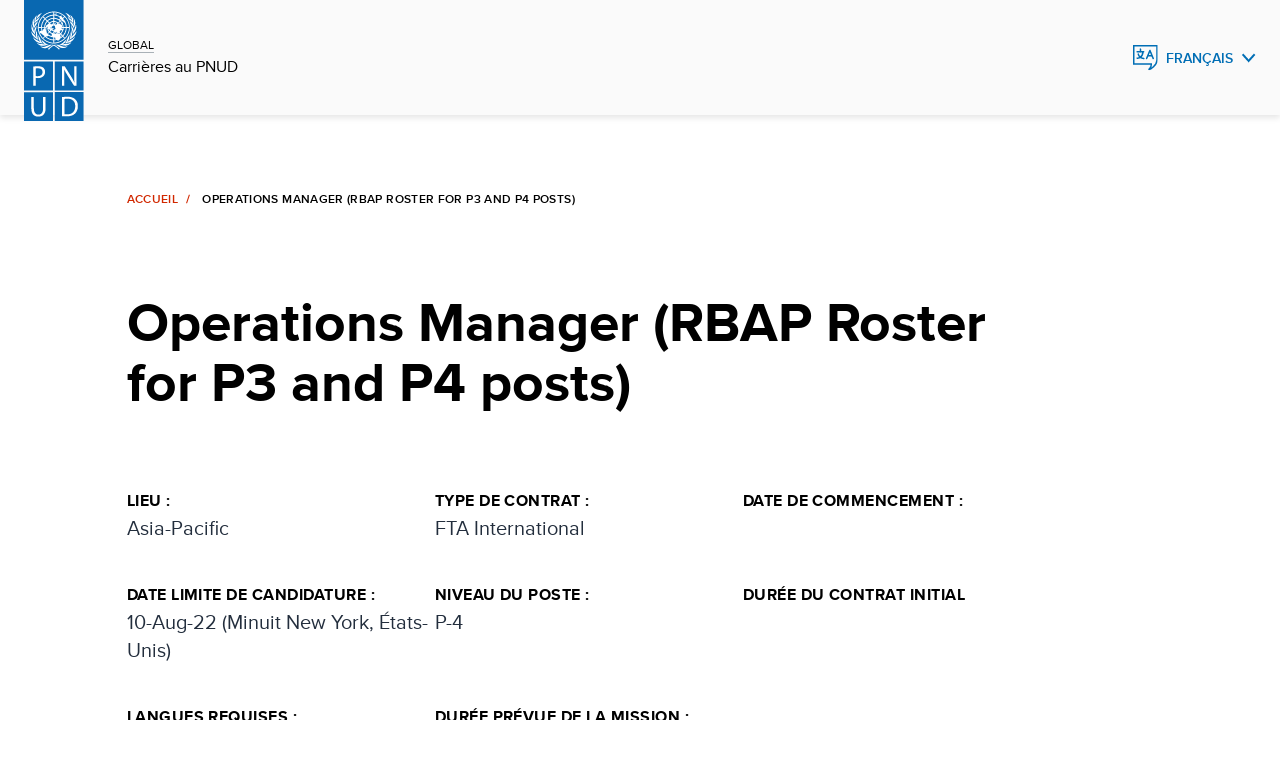

--- FILE ---
content_type: text/html;charset=UTF-8
request_url: https://jobs.undp.org/cj_view_job.cfm?cur_lang=fr&cur_job_id=108027
body_size: 9511
content:


<!doctype html>

<html lang="fr" class="no-js">
  

  <head>
    <meta charset="utf-8" />
    <meta http-equiv="x-ua-compatible" content="ie=edge">
    <meta name="viewport" content="width=device-width, initial-scale=1.0">
    <meta name="description" content="Jobs, careers, internships and volunteer opportunities at undp"/>
   
    <link rel="canonical" href="https://jobs.undp.org/"/>
    <meta name="twitter:card" content="summary_large_image"/>
    <meta name="twitter:site" content="@undp"/>
    <link rel="alternate" hreflang="en" href=""/>
    <link rel="alternate" hreflang="fr" href="fr/"/>
    <link rel="alternate" hreflang="es" href="es/"/>



    
    <meta property="og:type" content="website"/>
    <meta property="og:url" content="https://jobs.undp.org/"/>
    <meta property="og:description" content="Jobs, careers, internships and volunteer opportunities at undp"/>
    



<title>Emplois au PNUD - 108027- Operations Manager (RBAP Roster for P3 and P4 post</title>

<meta property="og:image" content="https://jobs.undp.org/images/undp-jobs-logo.jpg" />



<link rel="icon" href="assets/img/favicon.ico" type="image/vnd.microsoft.icon" />


    <link rel="stylesheet" href="assets/css/base-minimal.min.css" media="all">
	<link rel="stylesheet" href="assets/css/components/checkbox.min.css" media="all">
    <link rel="stylesheet" href="assets/css/components/radio.min.css" media="all">
    <link rel="stylesheet" href="assets/css/components/input-fields.min.css" media="all">
    <link rel="stylesheet" href="assets/css/components/search-expand.min.css" media="all">
    <link rel="stylesheet" href="assets/css/components/breadcrumbs.min.css" media="all">
    <link rel="stylesheet" href="assets/css/components/country-site-header.min.css" media="all">
    <link rel="stylesheet" href="assets/css/components/menu.min.css" media="all">
    <link rel="stylesheet" href="assets/css/components/language-switcher.min.css" media="all">
    <link rel="stylesheet" href="assets/css/components/cta-link.min.css" media="all">

    <link rel="stylesheet" href="assets/css/components/footer.min.css" media="all">
    <link rel="stylesheet" href="assets/css/components/homepage-hero.min.css" media="all">
    <link rel="stylesheet" href="assets/css/components/buttons.min.css" media="all">
    <link rel="stylesheet" href="assets/css/components/filter-and-search-bar.min.css" media="all">
    <link rel="stylesheet" href="assets/css/components/post-header.min.css" media="all">
    <link rel="stylesheet" href="assets/css/components/multi-select.min.css" media="all">
    <link rel="stylesheet" href="assets/css/components/custom-select.min.css" media="all">
    <link rel="stylesheet" href="assets/css/components/chips.min.css" media="all">
	
	<link rel="stylesheet" href="assets/css/components/jobsite-custom-select.min.css" media="all">
	
	
	
	

    <link rel="stylesheet" href="assets/css/app.css" media="print" onload="this.media='all'">
    
    
<!-- Google Tag Manager -->
<script>(function(w,d,s,l,i){w[l]=w[l]||[];w[l].push({'gtm.start':
new Date().getTime(),event:'gtm.js'});var f=d.getElementsByTagName(s)[0],
j=d.createElement(s),dl=l!='dataLayer'?'&l='+l:'';j.async=true;j.src=
'https://www.googletagmanager.com/gtm.js?id='+i+dl;f.parentNode.insertBefore(j,f);
})(window,document,'script','dataLayer','GTM-NGDZ348X');</script>
<!-- End Google Tag Manager -->

  </head>



  
  <body id="top" class="landing-page-wrap">


<!-- Google Tag Manager (noscript) -->
<noscript><iframe src="https://www.googletagmanager.com/ns.html?id=GTM-NGDZ348X"
height="0" width="0" style="display:none;visibility:hidden"></iframe></noscript>
<!-- End Google Tag Manager (noscript) -->




<script src="assets/js/jquery-3.7.0.min.js"></script>    
	
	
    <header class="country-header">
      <div class="header">
        <div class="grid-container fluid">
          <div class="grid-x grid-margin-x align-content-middle">
            <div class="cell small-8 large-2 shrink align-self-middle top-left">
              <a href="https://www.undp.org/careers" class="logo"> <img src="assets/images/pnud-logo-blue.svg" alt="PNUD Logo" />
				
              </a>
              <div class="site-title">
				<span><a href="https://www.undp.org/careers">GLOBAL</a></span>
                <span><a href="https://www.undp.org/careers">Carri&egrave;res au PNUD</a></span>
			  </div>
            </div>



            

         <div class="cell small-3 large-auto top-right">
          <div class="dropdown-language">
			<button class="blue" aria-label="English, Select your language" aria-expanded="false">Fran&ccedil;ais</button>
            <ul role="menu">
				<li role="menuitem"><a href="cj_view_job.cfm?cur_lang=en&cur_job_id=108027" hreflang="en" tabindex="-1" lang="en">English</a></li> <li role="menuitem"><a href="cj_view_job.cfm?cur_lang=sp&cur_job_id=108027" hreflang="es" tabindex="-1" lang="es">Espa&ntilde;ol</a></li>
            </ul>
          </div>
        </div>




          </div>
        </div>
      </div>
    </header>
			
	


    <main>
	
	
      <div class="grid-container fluid mt-h">
        <div class="grid-x">
          <div class="cell large-9 medium-offset-1 medium-10">
            <nav aria-label="breadcrumbs" data-viewport="true"
              class="breadcrumb inviewport">
              <ul>
                <li><a href="cj_view_jobs.cfm" aria-label="Home">ACCUEIL</a></li>
                <li aria-current="Page title">Operations Manager (RBAP Roster for P3 and P4 posts)</li>
              </ul>
            </nav>
            <div class="post-wrapper" data-viewport="true">
              <h2>Operations Manager (RBAP Roster for P3 and P4 posts)</h2>
            </div>
          </div>
        </div>
        <div class="grid-x">
          <div class="cell large-9 medium-offset-1 medium-10 margin-bottom-10">
            			
	

  			

			
			
			<div class="postMetadata">
			
                <div class="postMetadata__category">
                  <h6>Lieu :</h6>
                  <p>Asia-Pacific</p>
                </div>
                <div class="postMetadata__category">
                  <h6>Type de contrat :</h6>
                  <p>FTA International</p>
                </div>
                <div class="postMetadata__category">
                  <h6>Date de commencement :</h6>
                  <p></p>
                </div>
                <div class="postMetadata__category">
                  <h6>Date limite de candidature :</h6>
                  <p>10-Aug-22 (Minuit New York, États-Unis)</p>
                </div>
                <div class="postMetadata__category">
                  <h6>Niveau du poste :</h6>
                  <p>P-4</p>
                </div>
                <div class="postMetadata__category">
                  <h6>Durée du contrat initial</h6>
                  <p></p>
                </div>
                
				
				
				<div class="postMetadata__category">
                  <h6>Langues requises :</h6>
                  <p> Anglais &nbsp; </p>
                </div>
                <div class="postMetadata__category">
                  <h6>Durée prévue de la mission :</h6>
                  <p></p>
                </div>
            </div>
            
			

 <div>
              <p><small>Le PNUD s’engage à recruter un personnel divers en termes de genre, de nationalité et de culture. Nous encourageons de même les personnes issues des minorités ethniques, des communautés autochtones ou handicapées à postuler. Toutes les candidatures seront traitées dans la plus stricte confidentialité. Le PNUD ne tolère pas l’exploitation et / ou les atteintes sexuelles, ni aucune forme de harcèlement, y compris le harcèlement sexuel, et / ou toutes formes de discrimination. Tous/tes les candidats/tes selectectionnes /ées devront ainsi se soumettre à de rigoureuses vérifications relatives aux références fournies ainsi qu’à leurs antécédents.
    </small></p>
            </div>
          </div>
          <div class="cell large-8 medium-offset-1 medium-10 postContent">

<h2>Historique</h2> <p>Regional Bureau for the Asia Pacific (RBAP) seeks to strengthen its capacity to boost programme delivery and enhance operations effectiveness and efficiency in the Country Offices. This aspect is critical as&nbsp;UNDP&nbsp;takes on a more substantial role in supporting country-level Sustainable Development Goals (SDG) integration and serving as the operational backbone for the UN system at the country level. To achieve this, UNDP requires Operations Managers (OM) to deliver on the programmatic priorities of UNDP at the country level and enhance the management performance of country portfolios. With that in mind, the Bureau is replenishing the OM Roster.</p><p>Candidates selected for inclusion in the&nbsp;Roster must be available to&nbsp;serve in any of the&nbsp;<a href="http://www.asia-pacific.undp.org/content/rbap/en/home/regioninfo/">24 country offices in the region</a>&nbsp;or Regional Bureau positions.&nbsp;The grade determination (<strong>P-3 or P-4</strong>) depends on the office portfolio&nbsp;complexity, business operations, and organizational requirements. The selection panel will recommend grade level for the appointments from the Roster.</p><p>Operations Managers are part of the Country Office Management Teams and will have senior-level functional responsibilities that vary from Office to Office.&nbsp;They coordinate comprehensive operations and implementation support workstreams, emphasizing accelerating speed and improving the quality of client-oriented services by analyzing gaps and bottlenecks and devising new and better ways of working. To perform the assigned tasks, they must leverage UNDP’s enterprise resource planning (ERP) systems, performance tracking tools, and global service centers. For&nbsp;this, they will also link to Bureau’s&nbsp;Regional&nbsp;Hub and other HQ units to ensure optimal positioning of the management capacities of their country office.</p><p>OMs support senior managers in providing overall direction to their country office. They help drive the integration of UNDP’s work at all levels through the management lens, from strategic direction setting to ideas generation, programme/project design, quality assurance, implementation, and oversight – and further to reporting partnerships and communication.&nbsp;</p><p>Incumbents must have a broad operational knowledge base, results-based management aptitude, and strong programme support credentials, including advanced project and risk management and analytical skills. They should have strong team building, interpersonal and communication skills, be client-oriented, and can look at issues from different angles and find creative solutions.</p><p>The selection process will include multiple levels of technical and psychometric assessments and interviews. Only candidates selected for these sequential steps will be contacted further to their application.</p><p><strong>This job site can only accept one document upload. Applicants must include a cover note explaining their skills and experiences relevant to this post’s described functions and a signed P-11 form (<a href="http://www.unevaluation.org/document/download/425">download&nbsp;link</a>). Once completed, these documents must be combined as one Portable Document Format (PDF) file and uploaded.</strong></p><p> </p> <P>
			
<h2>Devoirs et responsabilités</h2> <p><strong>Lead operational implementation of programmes and projects for optimization of delivery:</strong></p><ul><li>Leads and ensures that the Operations Team is an efficient and client-oriented “go-to” resource for programme and project implementation activities.</li><li>Provides authoritative advisory services on procurement, human resources, finance, and enterprise risk management in consultation with relevant RBAP and Bureau of Management Services (BMS) staff based in the Bangkok Regional Hub.</li><li>Contributes to resource management support, including programme delivery management, resource allocation, and consolidated pipeline management in collaboration with country office senior management and programme teams.</li><li>As a Country Office management team member provides advice on office financial sustainability, cost recovery, and inter-agency operational issues.</li><li>Ensures high-quality advice on resource management, focusing on delivery enabling services and revenue management.</li><li>Ensures compliance with project and programme management actions to ensure that they are performed consistently and per corporate standards.</li><li>Responsible for office business processes mapping and development of crucial SOPs; identifies opportunities for converting business processes into web-based systems to enhance efficiency and accountability.</li><li>Performs data analysis of programme/project implementation to support country office/programme positioning in collaboration with other relevant team leaders.</li><li>Develops, implements, and monitors the management of partner agreements in close cooperation with relevant colleagues and to elaborate partnership frameworks and conditions of contributions within the country office’s resources mobilization efforts.</li><li>Follows up on DIM/NIM and CO Audit recommendations, timely reporting of all exceptions, and oversees processes to manage project-level cash advances to IP/RPs.&nbsp;</li><li>Performs the function of Audit focal point and coordinates action across various audit-mandated and compliance tasks, as required.</li><li>Performs delegated tasks and back-stopping support as requested by senior management.</li></ul><p><strong>Oversees effective and accurate financial resource management, efficient procurement management, and strategic human resources management&nbsp;</strong></p><ul><li>Performs the function of Senior Manager in Atlas and works closely with the Global Shared Services Centre (GSSC) in Kuala Lumpur;</li><li>Responsible for the country office integrated work planning and budgeting process as it relates to financial and human resources functions, including monitoring and reporting in partnership with other relevant teams in the country office;</li><li>Responsible for the Direct Project Costing and cost-recovery systems for the services provided to projects and other UN Agencies, including accurate forecasting, planning, and reporting of extra-budgetary income;</li><li>Oversees proper management of the contributions management business process and accounting for contributions to ensure that the money due to UNDP is</li><li>identified, consistently and uniformly classified, recorded on a timely basis, and received with sufficient supporting documentation;</li><li>Oversees cash management processes,&nbsp;timely accounting, and reconciliation of all transactions, security for cash assets on site, in coordination with the GSSC;</li><li>Oversees country office compliance with corporate rules and regulations in the field and establishment and management of the CO procurement and contract management strategies;</li><li>Oversees management of UNDP assets, facilities, and logistical services;</li><li>Oversees country office compliance with corporate human resources policies and plans; supports senior management in ensuring optimal staffing of the Office and projects in close collaboration with the GSSC through its locations;</li><li>Liaise with Global Shared Services Center in Copenhagen and Istanbul to ensure offshored human resources services are provided without interruption to the Office, including recruitment, contracting, and related tasks;</li><li>Facilitates knowledge building and management, documentation of lessons learned and good practices, and innovation and knowledge transfer in the country office, region, and globally;</li><li>Leads processes to facilitate and promote staff learning and engagement;</li><li>Responsible for business continuity actions, including adequately planning for disasters and recovery</li></ul><p><strong>Efficient provision of UN common services, back-office support, security, and transactional services to clients</strong></p><ul><li>Coordinate and/or lead UNDP actions in the UN inter-agency Operations Management Team (OMT);&nbsp;</li><li>Oversees efficient provision of client-oriented transactional services in human resources, procurement, finance, and administration to UN agencies and the UN Resident Coordinator’s Office, when requested;&nbsp;</li><li>Elaborates strategic approaches to implementation of common services in line with the UN Development System reform, the latest developments in common services, and relevant best practices;</li><li>Acts as UNDP lead on common services and is responsible for coordinated action to ensure integrated activities on common services and implementation of the UN reform;</li><li>Leads and supports inter-agency efforts towards or management of common premises and common back-office plans, as relevant;</li><li>Ensures the implementation of appropriate cost recovery measures for the provision of common services and other support to UN entities, as applicable; oversees common services budget and monitors Agencies’ contributions to the common services account, as appropriate;</li><li>Serves as Country Security Focal Point for UNDP and supports office management in ensuring the safety and security of the staff and premises in coordination with UNDSS and UN partners;</li><li>Responsible for efficiently implementing security measures mandated in the overall Security Plan and/or agreed upon in the Security Management Team.</li></ul><p><strong>Team Building and Management&nbsp;</strong></p><ul><li>Facilitates day-to-day functioning of the country office’s Operations Team and any other teams reporting to them, as relevant. Manages human and financial resources for achieving results;</li><li>Guides and ensures effective recruitment, performance management, and staff learning to motivate and promote organizational excellence in their teams.</li></ul><p> </p> <P>

<h2>Compétences</h2> <p><em><strong>Core</strong></em></p><ul><li>Achieve Results:&nbsp;LEVEL 3: Set and align challenging, achievable objectives for multiple projects and have a lasting impact.&nbsp;</li><li>Think Innovatively:&nbsp;LEVEL 3: Proactively mitigate potential risks, and develop new ideas to solve complex problems&nbsp;</li><li>Learn Continuously:&nbsp;LEVEL 3: Create and act on opportunities to expand horizons, diversify experiences</li><li>Adapt with Agility:&nbsp;LEVEL 3: Proactively initiate and champion change, manage multiple competing demands&nbsp;</li><li>Act with Determination:&nbsp;LEVEL 3: Think beyond immediate task/barriers and take action to achieve more significant results.</li><li>Engage and Partner:&nbsp;LEVEL 3: Political savvy, navigating the complex landscape, championing inter-agency collaboration.</li><li>Enable Diversity and Inclusion:&nbsp;LEVEL 3: Appreciate the benefits of a diverse workforce and champion inclusivity</li></ul><p><strong>People Management</strong></p><p>Manage Performance and Ensure Accountability:&nbsp;</p><ul><li>Ensure regular conversations with people about work</li><li>Provide positive and constructive feedback</li><li>Discuss poor performance on time</li><li>Provide praise and recognition, as well as ensure accountability&nbsp;</li></ul><p>Motivate and Direct</p><ul><li>Create and communicate a compelling vision and purpose&nbsp;</li><li>Align people and resources with organizational vision, strategy, and objectives&nbsp;</li><li>Understand and proactively builds the team/organization culture</li></ul><p>Show Managerial Courage&nbsp;</p><ul><li>Face up to organizational and people problems</li><li>Not be afraid to take decisions and act when and as needed</li><li>Not hold back anything that needs to be said, respectfully and diplomatically</li><li>Address conflict on time, not allow conflicts in teams to linger</li><li>Help others through emotional or tense situations, tactfully bring disagreements into the open, and find solutions all can endorse.</li></ul><p> </p><p><strong>Cross-functional and technical competencies</strong></p><ul><li>Ability to develop effective strategies and prioritized plans aligned with UNDP's objectives, based on the systemic analysis of challenges, potential risks, and opportunities, linking the vision to reality on the ground, and creating tangible solutions.</li><li>Ability to leverage learning from a variety of sources to anticipate and respond to future trends; to demonstrate foresight to model&nbsp;what future developments and ways forward look like for UNDP</li><li>Ability to identify and organize action around mitigating and proactively managing risks.</li><li>Internal Reporting and Accountability&nbsp;</li><li>Ability to create internal reporting and accountability processes and standards</li><li>Ability to create and manage processes to achieve UNDP's long and short-term financial goals, including through planning, budgeting, forecasting, analyzing, and reporting</li><li>Ensure financial resilience through proactive risk assessment, implementation, and mitigating action.</li><li>Understands risk and reward with collaborative and commercial projects.</li><li>Ensures a culture of positive risk management.</li><li>Ability to develop integrated HR strategies, governance structures, policies, and procedures</li><li>Knowledge of contract management concepts, principles, and methods, and the ability to apply this to strategic and/or practical situations</li><li>Ability to effectively plan, organize and oversee the organization's business processes to efficiently convert its assets into the best results. Knowledge of relevant concepts and mechanisms</li><li>Ability to communicate in a clear, concise, and unambiguous manner both through written and verbal communication.</li><li>Ability to plan, organize, prioritize, and control resources, procedures, and protocols to achieve specific goals</li></ul> <P> 
			
<h2>Qualifications et expériences requises</h2> <p><strong>Educational qualifications</strong></p><ul><li>A Master's degree in Business Administration, Public Administration, or a related field is required.&nbsp;</li><li>Professional Certifications in Finance, Procurement, and Human Resources are an advantage.</li></ul><p><strong>Experience requirements</strong></p><ul><li><strong>For P-4 positions, a minimum of 7 years of relevant experience in one or more operations functions (financial management, human resources, procurement) is required.&nbsp;</strong></li><li><strong>For P-3 positions, a minimum of 5 years of relevant experience in one or more operations functions (financial management, human resources, procurement)&nbsp;is required.&nbsp;</strong></li><li>Strong interpersonal and communication skills are required.</li><li>Excellent command of written and spoken English is required.</li><li>Managerial level experience in finance, human resources, procurement, and operations is required.</li><li>Demonstrated ability in people management and working with diverse teams is an advantage.</li><li>Proven ability to deliver under pressure and in short timeframes.</li><li>Knowledge of ERP platforms (such as Oracle Cloud) is advantageous.</li><li>Staff members serving as operations managers or equivalent positions in the United Nations Agencies or with UNDP will have a distinct advantage.</li></ul> <P> 
          </div>
        </div>
      </div>
    </main>


 <footer class="footer">
        <div class="grid-x">
          <div class="cell medium-10 medium-offset-1">
            <div class="grid-x footer-top">
              <div class="cell medium-5">
                <div class="footer-logo">
                 
                    <a href="https://www.undp.org/fr"><img src="assets/images/pnud-logo-white.svg" alt="PNUD Logo"/></a>
					
					
                  <h5 tabindex="0">
					Programme des Nations Unies <br />pour le d&eacute;veloppement
					
                  </h5>
                </div>
              </div>
              <div class="cell medium-5 show-large">
                <ul class="footer-icons">
                  <li>
						<a href="https://www.undp.org/fr/twitter-redirect" class="twitter" target="_blank">Twitter</a>
										  
				  </li>
				  
                  <li>
						<a href="https://www.undp.org/fr/facebook-redirect" class="facebook" target="_blank">Facebook</a>
						
				  </li>

                  <li><a href="https://www.youtube.com/UNDP/" class="youtube" target="_blank">Youtube</a></li>
                  <li><a href="https://www.instagram.com/UNDP/" class="instagram" target="_blank">Instagram</a></li>
                  <li><a href="https://www.linkedin.com/company/undp/" class="linkedin" target="_blank">LinkedIn</a></li>

                </ul>
              </div>
            </div>
            <div class="grid-x footer-bottom">
              <div class="cell medium-5">
                <p tabindex="0">&copy; 2026  Programme des Nations Unies pour le d&eacute;veloppement
					
				</p>
              </div>
              <div class="cell medium-6">
                <ul class="footer-lists">
                  <li>
				  	<a href="https://www.undp.org/fr/droits-dauteur-et-conditions-dutilisation" target="_blank">Conditions d'utilisation</a>
					
				  </li>
              </ul>
                <div class="show-small">
                  <ul class="footer-icons">
                    <li>
						<a href="https://www.undp.org/fr/twitter-redirect" class="twitter" target="_blank">Twitter</a>
						
					</li>
					
                    <li>
						<a href="https://www.undp.org/fr/facebook-redirect" class="facebook" target="_blank">Facebook</a>
						
					</li>					

                    <li><a href="https://www.youtube.com/UNDP/" class="youtube" target="_blank">Youtube</a></li>
                    <li><a href="https://www.instagram.com/UNDP/" class="instagram" target="_blank">Instagram</a></li>
                    <li><a href="https://www.linkedin.com/company/undp/" class="linkedin" target="_blank">LinkedIn</a></li>

                    </ul>
                </div>
              </div>
            </div>
          </div>
        </div>
      </footer>
    <script src="https://cdn.jsdelivr.net/npm/jquery@3/dist/jquery.min.js"></script>
    <script src="https://cdn.jsdelivr.net/npm/gsap@3/dist/gsap.min.js"></script>
    <script src="https://cdn.jsdelivr.net/npm/gsap@3/dist/ScrollTrigger.min.js"></script>
    <script src="https://cdn.jsdelivr.net/npm/gsap@3/dist/EasePack.min.js"></script>
    <script src="assets/js/app.js"></script>
    

  </body>
</html>



--- FILE ---
content_type: text/css
request_url: https://jobs.undp.org/assets/css/components/footer.min.css
body_size: -1483
content:
.footer-icons li a{border:none}.footer-head,.footer-top{align-items:center;border-bottom:1px solid #fff;justify-content:space-between;margin-bottom:2rem}.footer-icons li a,.footer-links li a,.footer-lists li a,.footer-panel a{background-image:none}.footer-icons li a{-webkit-animation:none;-moz-animation:none;-ms-animation:none;-o-animation:none;animation:none}.footer-links li a,.footer-lists li a,.footer-panel a{color:#fff;font-size:1rem;line-height:1.4}.footer-links li a:hover,.footer-lists li a:hover,.footer-panel a:hover{color:#b5d5f5}.footer-item.inverted .footer-panel a,.footer-links.inverted a,.footer-lists.inverted a{color:#000}.footer-item.inverted .footer-panel a:hover,.footer-links.inverted a:hover,.footer-lists.inverted a:hover{color:#55606e}@media(min-width:48em){.footer-items{display:flex;row-gap:3rem}.footer-items .footer-item{flex:0 0 calc(50% - 1.5rem);width:calc(50% - 1.5rem)}}@media(min-width:64em){.footer-items .footer-item{flex:0 0 calc(33.33333% - 1.5rem);width:calc(33.33333% - 1.5rem)}}@media(min-width:90em){.footer-items .footer-item{flex:0 0 calc(25% - 1.5rem);width:calc(25% - 1.5rem)}}.footer-links{padding-left:0}.footer-links li{list-style:none;margin-bottom:.75rem;padding:0;text-align:left}@media(min-width:48em){.footer-links li{text-align:right}}[dir=rtl] .footer-links{padding-right:0}[dir=rtl] .footer-links li{padding:0;text-align:right}@media(min-width:48em){[dir=rtl] .footer-links li{text-align:left}}:lang(my) .footer-links li a{line-height:1.9}.footer-lists{padding-left:0}@media(min-width:48em){.footer-lists{max-width:690px;text-align:right}}@media(max-width:47.9375em){.footer-lists{margin:0 1rem 2rem}}.footer-lists li{list-style:none;margin-bottom:.75rem;padding-left:0}@media(min-width:48em){.footer-lists li{display:inline-flex;margin-bottom:1.125rem;margin-left:2.25rem}}[dir=rtl] .footer-lists{padding-right:0}@media(min-width:48em){[dir=rtl] .footer-lists{text-align:left}}[dir=rtl] .footer-lists li{padding-right:0}@media(min-width:48em){[dir=rtl] .footer-lists li{margin-left:0;margin-right:2.25rem}}:lang(my) .footer-lists li a{line-height:1.9}.footer-icons{display:flex;flex-wrap:wrap;padding-left:0}.footer-icons li{list-style:none;margin-bottom:1rem;padding:0}.footer-icons li a{display:block;font-size:0;height:20px;margin-block-end:1rem;margin-inline-start:2rem;width:20px}.footer-icons li a.facebook{background:url(../../images/facebook-white.svg) no-repeat bottom}.footer-icons li a.instagram{background:url(../../images/instagram-white.svg) no-repeat bottom}.footer-icons li a.linkedin{background:url(../../images/linkedin-white.svg) no-repeat bottom}.footer-icons li a.twitter{background:url(../../images/twitter-white.svg) no-repeat bottom}.footer-icons li a.youtube{background:url(../../images/youtube-white.svg) no-repeat bottom}.footer-icons.inverted li a.facebook{background:url(../../images/facebook.svg) no-repeat bottom}.footer-icons.inverted li a.instagram{background:url(../../images/instagram.svg) no-repeat bottom}.footer-icons.inverted li a.linkedin{background:url(../../images/linkedin.svg) no-repeat bottom}.footer-icons.inverted li a.twitter{background:url(../../images/twitter.svg) no-repeat bottom}.footer-icons.inverted li a.youtube{background:url(../../images/youtube.svg) no-repeat bottom}[dir=rtl] .footer-icons{padding-right:0}.footer-item{position:relative}@media(max-width:47.9375em){.footer-item:after{border-bottom:2px solid #d4d6d8;content:"";position:absolute;width:calc(100% - 1.3rem)}}.footer-item.inverted .footer-heading{color:#000}.footer-item.inverted .footer-heading:before{background:url(../../images/chevron-down.svg) no-repeat 50%}.footer-heading{background:transparent;border:0;color:#fff;display:block;font-size:1rem;font-weight:700;letter-spacing:.03rem;line-height:1.15;padding:1rem;position:relative;text-align:left;text-transform:uppercase;width:100%}@media(min-width:48em){.footer-heading{margin-bottom:1.25rem;padding:0;pointer-events:none}}.footer-heading:before{background:url(../../images/chevron-down-white.svg) no-repeat 50%;content:"";display:block;float:right;height:20px;-webkit-transition:.1s ease;-moz-transition:.1s ease;-ms-transition:.1s ease;-o-transition:.1s ease;transition:.1s ease;width:20px}@media(min-width:48em){.footer-heading:before{display:none}}.footer-heading.active:before{-webkit-transform:rotate(180deg);-moz-transform:rotate(180deg);-ms-transform:rotate(180deg);-o-transform:rotate(180deg);transition:rotateZ(180deg)}.footer-panel{display:none;padding:0 1rem .5rem}@media(min-width:48em){.footer-panel{display:block;padding:0}}.footer-panel a{display:block;margin-bottom:1rem}[dir=rtl] .footer-heading{text-align:right}[dir=rtl] .footer-heading:before{float:left}:lang(my) .footer-panel a{line-height:1.9}.footer-logo{align-items:center;display:flex}.footer-logo a{background:none}.footer-logo h5{color:#fff;margin:0 1rem}.footer-logo.inverted h5{color:#000}.footer{background-color:#fafafa;background-color:#006eb5;color:#fff;padding:3rem .75rem 2.5rem}@media(min-width:48em){.footer{padding:3.25rem 0 3rem}}@media(max-width:47.9375em){.footer .sign-up{margin-top:1.5rem}}.footer p{font-size:.875rem;margin:0}@media(min-width:48em){.footer p{font-size:1rem}}.footer-head{margin-bottom:1.188rem;padding-bottom:3rem}@media(min-width:48em){.footer-head{margin-bottom:3rem}}.footer-top{padding-bottom:2rem}@media(min-width:48em){.footer-top{margin-bottom:2rem;padding-bottom:3rem}}.footer-bottom{justify-content:space-between}@media(max-width:47.9375em){.footer-bottom{flex-direction:column-reverse}.footer-bottom p{margin:0 1rem}}.footer-copyright{margin:0 1rem}@media(min-width:48em){.footer-copyright{margin:5rem 0 0}}.footer-links{margin:2rem 1rem}@media(min-width:48em){.footer-links{margin:0 0 2rem}}.footer-links_text{margin:0 1rem 2rem}@media(min-width:48em){.footer-links_text{margin:0 0 2rem}}.footer .footer-icons{margin:0 1.25rem 2rem}@media(min-width:48em){.footer .footer-icons{justify-content:flex-end;margin:0}}.footer.inverted{background-color:#fafafa;color:#000}.footer.inverted .footer-head,.footer.inverted .footer-top{border-color:#232e3d}.icons-search{margin:2rem 1rem 0;text-align:left}@media(min-width:48em){.icons-search{margin:0 0 2rem;text-align:right}}.icons-search span{display:inline-flex}.icons-search .icon-globe{margin-right:1rem}[dir=rtl] .icons-search{text-align:right}@media(min-width:48em){[dir=rtl] .icons-search{text-align:left}}[dir=rtl] .icons-search .icon-globe{margin-left:1rem;margin-right:0}

--- FILE ---
content_type: text/css
request_url: https://jobs.undp.org/assets/css/components/chips.min.css
body_size: -2803
content:
.chip{align-items:center;background:#f7f7f7;border:none;border-radius:20px;box-shadow:0 1px 2px rgba(0,0,0,.2);display:inline-flex;min-height:1.875rem;padding:.25rem 1rem}.chip:hover{background-color:#edeff0}.chip.chip__cross:before{background:url(../../images/times-red.svg) no-repeat 0;content:"";display:inline-flex;height:22px;margin-left:-.25rem;margin-right:.5rem;padding-right:1.375rem;position:relative;top:0;width:auto}[dir=rtl] .chip__cross:before{margin-left:.5rem;margin-right:-.25rem}:lang(my) .chip{align-items:flex-end}:lang(my) .chip__cross{align-items:baseline}:lang(my) .chip__cross:before{top:5px}

--- FILE ---
content_type: text/css
request_url: https://jobs.undp.org/assets/css/components/jobsite-custom-select.min.css
body_size: -379
content:

.th_adap {background-color:#fff; border:2px solid #000; color:#000;  padding:0 1rem; cursor:pointer; margin:0; padding:0.4rem ;position:relative;width:100%; top:0.55rem;}




 /* 
-webkit-transform:translateY(-50%);-moz-transform:translateY(-50%);-ms-transform:translateY(-50%);-o-transform:translateY(-50%);transition:translateY(-50%);-webkit-transition:all .2s ease-in-out;-moz-transition:all .2s ease-in-out;-ms-transition:all .2s ease-in-out;-o-transition:all .2s ease-in-out;transition:all .2s ease-in-out;width:20px}

.select-box button{border:2px solid #000;color:#000;cursor:pointer;font-size:1rem;font-weight:600;line-height:1.125rem;margin:0;padding:1rem 3.125rem 1rem 1rem;position:relative;text-transform:uppercase;width:100%}



.th_adap { -webkit-box-sizing:border-box;-moz-box-sizing:border-box;box-sizing:border-box;in-height:100px;padding:0 1rem;width:100%;
background-color:white}

.th_adap {background:#fff;display:flex}


.th_adap {order:1;position:absolute;top:51px;-webkit-transition:all .4s cubic-bezier(.64,.05,.35,1.05);-moz-transition:all .4s cubic-bezier(.64,.05,.35,1.05);-ms-transition:all .4s cubic-bezier(.64,.05,.35,1.05);-o-transition:all .4s cubic-bezier(.64,.05,.35,1.05);transition:all .4s cubic-bezier(.64,.05,.35,1.05);z-index:20}

*/ 



--- FILE ---
content_type: image/svg+xml
request_url: https://jobs.undp.org/assets/images/pnud-logo-blue.svg
body_size: 28555
content:
<svg width="60" height="122" viewBox="0 0 60 122" fill="none" xmlns="http://www.w3.org/2000/svg">
<g clip-path="url(#clip0)">
<path d="M59.1501 0.589996H0.590088V59.15H59.1501V0.589996Z" fill="white"/>
<path d="M28.6301 61.9H0.340088V90.19H28.6301V61.9Z" fill="white"/>
<path d="M59.25 61.9H30.96V90.19H59.25V61.9Z" fill="white"/>
<path d="M28.6301 92.78H0.340088V121.07H28.6301V92.78Z" fill="white"/>
<path d="M59.25 92.78H30.96V121.07H59.25V92.78Z" fill="white"/>
<path d="M36.3001 21.5V21.6C35.5701 22.36 34.7601 23.15 34.0601 23.93C34.1086 24.027 34.1853 24.1072 34.2801 24.16C34.2801 23.97 34.4101 23.8 34.4301 23.61C34.6201 23.34 34.9101 23.51 35.1601 23.61C35.5352 23.5922 35.9112 23.6191 36.2801 23.69C36.5701 23.83 36.6001 24.19 36.8601 24.34C36.8891 24.3904 36.897 24.4503 36.882 24.5065C36.867 24.5627 36.8304 24.6107 36.7801 24.64C36.8601 25.24 37.1501 24.48 37.4501 24.64C37.5701 24.69 37.7401 24.64 37.8301 24.81C37.9201 24.98 38.1801 25.01 38.2001 25.25C38.2201 25.49 38.0501 25.4 37.9701 25.46C38.0401 25.7 37.7201 25.85 37.8301 26.11C38.2901 26.2 38.3101 25.66 38.5201 25.42C38.4336 25.0004 38.2853 24.596 38.0801 24.22C37.8101 24.17 37.6501 23.86 37.3901 23.8C36.8801 23.6 37.4701 23.28 37.3901 22.98C37.0749 22.4529 36.7099 21.9573 36.3001 21.5Z" fill="#0968B1"/>
<path d="M39.28 30C38.9725 31.0651 38.5038 32.0768 37.89 33C37.62 33.33 37.37 33.8 37.02 34L37.75 34.64C37.75 34.64 37.75 34.53 37.75 34.48C37.75 34.43 37.75 34.27 37.92 34.29C38.27 34.29 38.28 34.65 38.48 34.84C38.48 35.15 38.7 35.39 38.61 35.67C40.5492 33.6036 41.6844 30.9111 41.81 28.08L41.92 27.95C41.2 28.02 40.45 27.95 39.7 27.95L39.53 27.89C39.5336 28.3722 39.4968 28.8539 39.42 29.33L39.68 29.62C39.714 29.6767 39.7275 29.7433 39.7184 29.8088C39.7093 29.8743 39.6781 29.9347 39.63 29.98C39.5759 30.0183 39.5113 30.0389 39.445 30.0389C39.3787 30.0389 39.3141 30.0183 39.26 29.98" fill="#0968B1"/>
<path d="M36.4901 37.54L36.6 37.39C37.1022 37.0371 37.5709 36.6388 38 36.2H38.0601C37.9601 36.2 37.84 36.27 37.73 36.2C37.6363 36.1478 37.561 36.0679 37.5144 35.9712C37.4679 35.8746 37.4524 35.7658 37.4701 35.66L36.4701 34.66L36.41 34.51C36.3262 34.6885 36.2031 34.8457 36.05 34.97C36.05 35.09 36.05 35.28 36.17 35.37C36.29 35.46 36.9001 35.68 36.9701 36.06C36.8401 36.41 36.17 36.73 36.59 37.06C36.72 37.25 36.4001 37.32 36.4501 37.48" fill="#0968B1"/>
<path d="M30.77 33.34C30.98 33.34 30.84 33.6 30.99 33.68C31.32 33.57 31.56 33.96 31.83 33.68C31.83 33.3 32.23 33.34 32.46 33.24C32.69 33.14 33.23 32.74 33.19 32.24L33.13 32.17C32.88 32.17 32.76 32.36 32.57 32.51C32.38 32.66 32.24 32.27 32.06 32.36C32.06 32.36 32.06 32.42 32.14 32.43C32.22 32.44 32.2 32.61 32.14 32.66C31.87 32.91 31.74 32.54 31.48 32.57V32.66C31.48 32.72 31.48 32.81 31.39 32.77C31.23 32.51 30.9 32.61 30.74 32.38C30.64 32.32 30.54 32.38 30.47 32.46C30.4 32.54 30.16 32.46 30.22 32.65C30.03 32.72 30 32.93 29.86 33.06C29.61 33.06 29.5 33.3 29.27 33.29C29.27 33.29 29.27 33.42 29.34 33.43C29.49 33.4756 29.6501 33.4756 29.8 33.43C30.04 33.05 30.44 33.37 30.8 33.23" fill="#0968B1"/>
<path d="M29.3399 40.41L29.4199 40.29L29.1699 40.35C26.1281 40.208 23.2418 38.9639 21.0499 36.85V36.94L19.4099 38.59C21.7765 40.742 24.7337 42.1353 27.8999 42.59C28.4305 42.6209 28.9584 42.6877 29.4799 42.79L29.3599 42.59L29.3399 40.41Z" fill="#0968B1"/>
<path d="M30.7999 24.62C30.9799 24.72 31.0799 24.53 31.2399 24.49C31.4537 24.5434 31.6415 24.671 31.7699 24.85C31.9099 24.91 32.0499 24.85 32.1799 24.78C32.2599 24.11 33.0899 24.21 33.3399 23.59L33.1899 23.65C33.1199 23.56 32.9599 23.65 32.9699 23.45C33.1085 23.2984 33.2705 23.17 33.4499 23.07C32.7487 22.6228 31.9832 22.2856 31.1799 22.07C30.8599 21.99 30.5299 21.99 30.1799 21.88C30.2523 22.4238 30.2924 22.9714 30.2999 23.52L30.8699 23.71C31.0399 23.44 31.3999 23.38 31.5599 23.12C31.6699 23.03 31.7899 23.12 31.8699 23.21C31.8767 23.4277 31.8428 23.6448 31.7699 23.85C31.5499 24.28 31.0399 24.34 30.7699 24.65" fill="#0968B1"/>
<path d="M35.92 32.67C35.92 32.93 35.63 33.05 35.67 33.31C35.6109 33.3633 35.541 33.4033 35.4651 33.4275C35.3893 33.4516 35.3091 33.4593 35.23 33.45C34.5872 33.2069 33.9144 33.0522 33.23 32.99C33.1994 33.0029 33.174 33.0257 33.1577 33.0546C33.1414 33.0836 33.1352 33.1171 33.14 33.15C33.42 33.3 33.77 33.3 34.08 33.43C34.39 33.56 34.53 33.84 34.87 33.73C35.21 33.62 35.64 33.83 35.87 33.53C35.87 33.23 36.09 33.02 36.22 32.76H36.31C36.4283 32.9415 36.5067 33.146 36.54 33.36C36.76 33.12 36.94 32.85 37.14 32.61C37.6776 31.87 38.0711 31.0355 38.3 30.15C38.0853 30.1508 37.8723 30.188 37.67 30.26C37.44 30.26 37.16 30.38 36.96 30.26C36.76 30.14 36.84 30.26 36.85 30.35C36.86 30.44 36.69 30.62 36.51 30.57C36.33 30.52 36.36 30.35 36.31 30.24C36.3253 30.3226 36.3253 30.4074 36.31 30.49C36.1784 30.6542 36.0645 30.8319 35.97 31.02C35.81 31.21 35.53 31.14 35.36 31.29C35.36 31.68 34.91 31.6 34.67 31.72C34.67 31.72 34.67 31.77 34.73 31.81C34.7882 31.8324 34.8517 31.8367 34.9124 31.8224C34.973 31.8082 35.028 31.776 35.07 31.73C35.41 31.82 35.34 31.4 35.53 31.25C35.72 31.1 35.85 31.09 36.03 31.2C36.1889 31.4345 36.2565 31.7191 36.22 32C36.03 32.19 36.12 32.51 35.99 32.73" fill="#0968B1"/>
<path d="M32.23 31.85C32.42 31.65 32.83 31.66 32.85 31.37C32.57 31.37 32.42 31.48 32.23 31.63C32.23 31.7 32.12 31.81 32.23 31.85Z" fill="#0968B1"/>
<path d="M30.2599 39.55C30.8914 39.4077 31.5336 39.3174 32.1799 39.28C32.0434 39.2501 31.9205 39.1763 31.8299 39.07C31.4499 39.07 31.2799 38.66 31.1599 38.36C31.0399 38.06 31.2399 37.97 31.3299 37.79C31.1699 37.46 30.6799 37.7 30.3899 37.58C30.3099 37.52 30.2599 37.42 30.1399 37.41L30.2599 37.58C30.3011 38.246 30.3011 38.914 30.2599 39.58" fill="#0968B1"/>
<path d="M38.69 36.68C38.47 37.12 37.97 37.4 37.6 37.68C37.08 38.2 36.24 38.31 35.97 39.06C35.7 39.31 35.6 39.71 35.21 39.86C35.07 40.24 34.66 40.21 34.43 40.49C33.76 41.09 33.33 40.11 32.73 39.99L31.51 40.21C31.0963 40.2799 30.6737 40.2799 30.26 40.21C30.32 41.0422 30.32 41.8777 30.26 42.71L30.42 42.62C34.1513 42.4655 37.7017 40.9707 40.42 38.41L38.74 36.81L38.69 36.68Z" fill="#0968B1"/>
<path d="M37.3 27.85L37.5401 28.1C37.7901 28.26 37.62 28.62 37.89 28.76C38.16 28.9 38.31 29.28 38.44 29.55C38.4769 29.4781 38.5006 29.4002 38.51 29.32C38.63 28.88 38.61 28.39 38.75 27.96C38.2645 28.0306 37.7694 27.993 37.3 27.85Z" fill="#0968B1"/>
<path d="M32.7599 19.23C31.9241 18.9752 31.0675 18.7945 30.2 18.69L30.28 18.87V21.02H30.49C31.7951 21.1672 33.0341 21.6724 34.07 22.48L34.1199 22.65C34.4799 22.15 35.0199 21.72 35.4399 21.24L35.84 21.01L35.65 20.93C34.8003 20.2094 33.8282 19.6472 32.7799 19.27" fill="#0968B1"/>
<path d="M28.9999 33.14C29.0599 32.93 28.9999 32.66 29.0799 32.48C29.1599 32.3 29.3699 32.31 29.5299 32.34C29.5526 32.3366 29.5742 32.3277 29.5927 32.3141C29.6112 32.3004 29.626 32.2824 29.6359 32.2617C29.6458 32.2409 29.6504 32.218 29.6494 32.1951C29.6483 32.1721 29.6416 32.1498 29.6299 32.13C29.3999 32.13 29.4999 31.83 29.4199 31.69C29.3399 31.55 29.5599 31.62 29.5299 31.52C29.4999 31.42 29.6099 31.25 29.4799 31.11C29.4799 31.11 29.5399 31.04 29.5799 31.01C29.0999 31.22 28.5799 30.92 28.1599 30.73C27.9599 30.61 27.6499 30.49 27.5999 30.24C27.161 30.812 26.6688 31.341 26.1299 31.82C26.9515 32.5085 27.9425 32.9643 28.9999 33.14Z" fill="#0968B1"/>
<path d="M18.0001 28.12L18.1801 29.59C18.3235 30.1346 18.4238 30.6897 18.4801 31.25C18.5701 31.13 18.4801 30.89 18.7301 30.87C18.6401 30.69 18.9001 30.54 18.7301 30.39C18.7466 29.9948 18.9107 29.6201 19.1901 29.34C19.5901 29.34 19.6201 28.79 20.0301 28.77C20.2401 28.77 20.3601 29.04 20.4501 29.13C20.2373 28.7943 20.1655 28.3883 20.2501 28L20.0701 28.08C19.3325 28.0938 18.5948 28.0671 17.8601 28L18.0001 28.12Z" fill="#0968B1"/>
<path d="M27.11 29.7L26.84 29.57C26.7789 29.7699 26.6649 29.9496 26.51 30.09C26.7 29.96 26.83 29.71 27.08 29.69" fill="#0968B1"/>
<path d="M20.55 36.27C20.2762 36.0445 20.0281 35.7896 19.81 35.51C19.6703 35.4731 19.5392 35.4091 19.4242 35.3216C19.3093 35.2341 19.2127 35.1248 19.14 35C19.06 34.91 19.14 34.75 19.04 34.69L18.95 34.81C18.67 34.94 18.57 34.66 18.38 34.54C18.19 34.42 18.25 33.93 17.91 34.02C17.79 34.02 17.75 33.87 17.67 33.79C17.36 33.79 17.28 33.48 17.11 33.31C17.11 33.38 17.11 33.48 17.01 33.53C16.7 33.6 16.58 33.21 16.37 33.05C16.31 33.05 16.27 33.14 16.19 33.12C16.0013 32.946 15.8867 32.7061 15.87 32.45C15.6 32.16 15.72 31.69 15.77 31.33C15.82 31.23 15.95 31.18 15.93 31.06C15.91 30.94 16.18 30.88 16.34 30.87C16.4096 30.903 16.4685 30.955 16.51 31.02C16.61 30.95 16.84 31.02 16.75 30.8C16.9048 30.6928 17.0831 30.6242 17.27 30.6C17.3741 30.7775 17.4947 30.9449 17.63 31.1L17.52 30.92C17.3068 30.1289 17.1761 29.318 17.13 28.5C17.13 28.45 17.03 28.43 17.13 28.38C17.1187 28.2302 17.1187 28.0798 17.13 27.93L16.92 28.01L14.7 28C14.8297 30.4544 15.5134 32.8475 16.7 35C17.3315 36.0486 18.0366 37.0511 18.81 38L20.4 36.36L20.55 36.27Z" fill="#0968B1"/>
<path d="M29.15 37.31C27.277 37.2056 25.4803 36.5323 24 35.38C24 35.57 24.31 35.69 24.24 35.93C24.17 36.17 23.82 36.15 23.6 36.15C23.14 36.07 22.81 36.42 22.38 36.47C21.95 36.52 21.85 36.11 21.5 36.15C23.612 38.1009 26.3307 39.266 29.2 39.45L29.43 39.6L29.33 39.33V37.23L29.15 37.31Z" fill="#0968B1"/>
<path d="M23.0999 17.68C22.5999 18.02 22.0999 18.47 21.6399 18.77C22.2169 19.2212 22.7554 19.7196 23.2499 20.26L23.2999 20.41C24.6331 19.1706 26.2906 18.3349 28.0799 18C28.4929 17.9062 28.9178 17.8758 29.3399 17.91C29.285 17.1443 29.285 16.3757 29.3399 15.61C27.1166 15.7281 24.967 16.4469 23.1199 17.69" fill="#0968B1"/>
<path d="M25.3101 29.34C25.2301 29.34 25.2201 29.34 25.1601 29.34C25.1001 29.34 25.0701 29.34 25.0401 29.34C25.0401 28.89 24.5301 29.16 24.3401 28.92C24.5601 29.33 24.6801 29.8 24.9101 30.22C25.1401 30.64 25.3801 30.87 25.5201 31.22C25.7152 30.9371 25.9398 30.6756 26.1901 30.44C26.2043 30.3316 26.1795 30.2217 26.1201 30.13C26.0401 29.96 26.1201 29.72 25.9801 29.58C25.7701 29.65 26.0501 29.86 25.9801 29.98C25.9614 29.9899 25.9406 29.9951 25.9194 29.9951C25.8983 29.9952 25.8774 29.99 25.8587 29.9802C25.84 29.9703 25.8239 29.956 25.812 29.9386C25.8 29.9211 25.7925 29.901 25.7901 29.88C25.701 29.858 25.6192 29.8133 25.5525 29.7502C25.4859 29.6871 25.4368 29.6078 25.4101 29.52C25.5601 29.43 25.4101 29.39 25.3301 29.31" fill="#0968B1"/>
<path d="M21.2 26C21.1694 26.3986 21.1024 26.7936 21 27.18C21.328 27.0953 21.672 27.0953 22 27.18C21.81 27.09 22 26.85 21.86 26.73C21.72 26.61 21.81 26.28 22 26.15C22 25.83 22.32 25.66 22.36 25.36C22.4 25.06 22.83 25.25 23.01 25.08C23.19 24.91 23.01 24.9 23.01 24.82C23.17 24.6 23.42 24.61 23.61 24.49C23.7443 24.2641 23.9291 24.0724 24.15 23.93C24.62 23.93 24.63 23.28 25.08 23.26C24.4625 22.7474 23.8748 22.1998 23.32 21.62C22.2481 22.8732 21.5179 24.3819 21.2 26Z" fill="#0968B1"/>
<path d="M21.0499 19.44L20.1899 20.53C18.8269 22.4768 18.037 24.7668 17.9099 27.14H20.0999L20.2999 27.22C20.2199 27.17 20.2399 27.07 20.2099 26.99C20.3287 24.7545 21.2275 22.6313 22.7499 20.99C22.1482 20.4733 21.5866 19.9117 21.0699 19.31L21.0499 19.44Z" fill="#0968B1"/>
<path d="M21.51 29.23C21.51 29.08 21.31 29.04 21.34 28.9C21.37 28.76 21.34 28.13 21.74 28C21.614 28.0436 21.4802 28.0599 21.3474 28.0478C21.2147 28.0358 21.086 27.9956 20.97 27.93L21.09 28.12C21.1912 28.6334 21.2281 29.1574 21.2 29.68C21.29 29.53 21.31 29.32 21.51 29.23Z" fill="#0968B1"/>
<path d="M22.3299 28L22.2699 28.42C22.1699 28.67 21.8599 28.49 21.7199 28.65C21.5799 28.81 21.7199 28.98 21.8199 29.11C21.5899 29.62 22.3199 29.78 22.3099 30.24C22.5299 30.52 22.3099 30.94 22.5999 31.24C22.6699 31.76 22.5299 32.46 22.9799 32.87L23.0599 33.36C23.1499 33.7 22.6499 33.62 22.7199 33.92C22.8099 33.92 22.8299 34 22.8399 34.03C23.4771 33.2895 24.1619 32.5913 24.8899 31.94L24.5899 31.64C24.0117 30.8119 23.5944 29.8824 23.3599 28.9L23.1299 28.79C23.0787 29.0208 23.0419 29.2546 23.0199 29.49L22.9399 29.59C22.7699 29.59 22.6699 29.45 22.5299 29.36C22.3899 29.27 22.3999 29.13 22.5299 29.06C22.5633 29.0545 22.5975 29.056 22.6303 29.0647C22.663 29.0733 22.6936 29.0887 22.7199 29.11C22.7899 29.02 22.7199 28.9 22.7999 28.79C22.8799 28.68 22.6599 28.42 22.7999 28.25C22.9499 28.25 23.0599 28.42 23.1199 28.52C23.1799 28.62 23.3999 28.44 23.5199 28.39C23.6399 28.34 23.7099 28.07 23.5199 27.99C23.6 27.6818 23.6 27.3582 23.5199 27.05C23.4299 26.79 23.1399 26.83 22.9199 26.86C22.2799 27.07 23.0299 27.55 22.8699 27.95C22.7799 28.18 22.5399 27.95 22.3699 28.06" fill="#0968B1"/>
<path d="M27.7801 34.33C27.9462 34.1541 28.1519 34.0204 28.3801 33.94C27.6701 34.08 27.0401 33.58 26.4401 33.3C26.1001 33.04 25.6501 32.83 25.4401 32.45C24.9644 33.0438 24.4319 33.5897 23.8501 34.08C24.1001 34.08 24.2401 34.36 24.4401 34.48C25.6402 35.3892 27.0324 36.0117 28.5101 36.3L28.1301 36.12C27.8401 35.8 27.4301 35.41 27.4201 34.96C27.7101 34.86 27.6701 34.55 27.7701 34.33" fill="#0968B1"/>
<path d="M38.9399 18.72C39.0999 18.72 39.1499 18.95 39.2599 19.07C39.8399 19.38 39.9999 20.01 40.5099 20.36C40.7899 20.95 41.4499 21.41 41.5099 22.1C42.2422 23.6518 42.6538 25.3354 42.7199 27.05L42.6499 27.14C42.7196 27.1403 42.7871 27.1154 42.8399 27.07H45.1399C44.9899 26.85 45.0499 26.52 45.0099 26.25C44.666 22.7845 43.1818 19.5312 40.7899 17C40.2983 17.5982 39.7706 18.1659 39.2099 18.7L38.9399 18.72Z" fill="#0968B1"/>
<path d="M17.1499 27.16L17.0899 26.85C17.2204 24.3861 18.0494 22.0103 19.4799 20C19.7824 19.5488 20.1421 19.1388 20.5499 18.78C20.0299 18.3 19.4899 17.78 18.9499 17.2L18.8899 17C16.6538 19.4009 15.2298 22.4447 14.8199 25.7C14.7299 26.18 14.8199 26.7 14.6899 27.15C15.5088 27.09 16.331 27.09 17.1499 27.15" fill="#0968B1"/>
<path d="M21.1601 18.21V18.1C23.3726 16.0163 26.2633 14.8018 29.3001 14.68L29.2301 14.49V12.58L29.3001 12.35C26.2077 12.4709 23.2226 13.5159 20.7301 15.35C20.2501 15.68 19.8201 16.19 19.3201 16.48H19.3901C20.027 16.9886 20.6161 17.5542 21.1501 18.17" fill="#0968B1"/>
<path d="M29.3399 21.91C28.0521 22.0208 26.8462 22.5883 25.9399 23.51H26.1199C26.3099 23.7 26.6199 23.66 26.7599 23.92C26.8999 24.18 26.6299 24.04 26.6299 24.16C26.6299 24.28 26.7299 24.16 26.7599 24.26C26.7899 24.36 26.8799 24.17 26.9399 24.11C26.9999 24.05 27.1699 24.3 27.3599 24.3C27.3903 24.2745 27.4255 24.2555 27.4635 24.2441C27.5015 24.2328 27.5414 24.2294 27.5808 24.2341C27.6201 24.2387 27.6581 24.2514 27.6924 24.2714C27.7266 24.2913 27.7564 24.3181 27.7799 24.35C27.9099 24.24 28.1799 24.35 28.2199 24.14C28.4699 23.88 28.3299 23.47 28.6999 23.3C28.8199 23.37 28.6999 23.49 28.6999 23.6C28.9399 23.71 29.2199 23.4 29.4199 23.6C29.2783 23.0315 29.2377 22.4425 29.2999 21.86" fill="#0968B1"/>
<path d="M0 59.74H59.73V0H0V59.74ZM51.25 31.11C50.41 32.3 49.4 33.41 48.63 34.62C48.7955 33.6191 48.734 32.5939 48.45 31.62C47.7501 29.6548 47.2836 27.6141 47.06 25.54V24.72C47.55 26.91 49.7 28.42 49.56 30.87C49.5639 31.4191 49.483 31.9656 49.32 32.49L49.41 32.38C49.6536 31.1601 49.9878 29.9601 50.41 28.79C51.12 27.17 52 25.54 51.64 23.59C52.1281 24.797 52.3436 26.097 52.2709 27.397C52.1983 28.6969 51.8395 29.9648 51.22 31.11H51.25ZM49.93 18.72C50.6366 19.7559 51.0703 20.9534 51.1909 22.2015C51.3115 23.4496 51.1152 24.708 50.62 25.86C50.2359 26.8084 49.964 27.7984 49.81 28.81C49.74 28.63 49.73 28.39 49.66 28.19C49.11 26.05 47.07 24.52 46.24 22.5C45.9659 21.832 45.7582 21.1387 45.62 20.43C46.52 22.08 48.71 22.94 49.31 24.75C49.4856 25.2473 49.6161 25.7593 49.7 26.28C49.7143 26.2802 49.7282 26.2753 49.7393 26.2661C49.7503 26.2569 49.7576 26.2441 49.76 26.23C49.5281 24.3421 49.5516 22.4316 49.83 20.55C49.8946 19.5863 49.6606 18.626 49.16 17.8C49.52 18.01 49.68 18.41 49.93 18.72ZM48.93 18.35C49.31 20.02 48.76 21.66 49.11 23.35C48.2 21.56 46.27 20.71 44.94 19.28C44.2245 18.4275 43.7728 17.385 43.64 16.28C44.4 18.12 46.46 18.53 47.64 20.07C47.9583 20.451 48.2209 20.8752 48.42 21.33C47.8505 19.8215 47.3893 18.2742 47.04 16.7C46.7821 15.9938 46.3145 15.3832 45.7 14.95C46.4901 15.1844 47.2038 15.6247 47.7678 16.2256C48.3318 16.8266 48.726 17.5666 48.91 18.37L48.93 18.35ZM44.77 14.53C45.8124 15.5603 46.5109 16.8875 46.77 18.33L46.96 18.78C45.2438 17.5357 43.7781 15.9784 42.64 14.19L41.32 12.85C42.5426 13.2154 43.6953 13.7833 44.73 14.53H44.77ZM22.58 13.23C24.835 12.1243 27.3086 11.5366 29.82 11.51C32.8251 11.5261 35.765 12.3882 38.3028 13.9976C40.8407 15.607 42.8741 17.8986 44.17 20.61C45.8852 24.0837 46.259 28.0679 45.22 31.8C44.0796 35.891 41.3607 39.3613 37.6616 41.4477C33.9624 43.534 29.586 44.0654 25.495 42.925C21.404 41.7846 17.9337 39.0657 15.8473 35.3666C13.761 31.6674 13.2296 27.291 14.37 23.2C14.978 21.0585 16.0208 19.0653 17.4333 17.3448C18.8459 15.6243 20.5979 14.2133 22.58 13.2V13.23ZM18 13.05C16.9181 14.1175 15.9619 15.3052 15.15 16.59C14.3308 17.4538 13.4519 18.2591 12.52 19C13 18 13.02 16.83 13.69 15.92C14.69 14.24 16.44 13.66 18.03 13.03L18 13.05ZM11.63 16.61C12.1591 15.9252 12.8959 15.4305 13.73 15.2C12.16 16.28 12.26 18.2 11.73 19.84C11.57 20.44 11.29 20.99 11.15 21.6H11.2C11.4908 20.8797 11.9304 20.2288 12.49 19.69C13.62 18.69 15.27 18.01 15.82 16.48C15.82 18.61 14.02 20.28 12.33 21.48C11.6081 22.0545 11.0095 22.7688 10.57 23.58C10.57 23.04 10.65 22.5 10.57 21.93C10.38 20.08 10.25 17.93 11.57 16.58L11.63 16.61ZM8.44 23C8.448 21.2251 9.09802 19.513 10.27 18.18C10.27 18.18 10.33 18.13 10.37 18.18C9.15 20.02 10.16 22.34 10.1 24.43L9.94 26.57C9.94 26.57 9.94 26.65 10.02 26.63C10.09 26.39 10.11 26.13 10.16 25.89C10.44 24.16 11.94 22.89 13.26 21.74C13.5373 21.4482 13.7607 21.1097 13.92 20.74C13.8061 21.6154 13.56 22.4685 13.19 23.27C12.19 25.27 10.28 26.89 9.94 29.17C9.78 26.99 8.29 25.35 8.44 23.04V23ZM7.52 25.71C7.61341 25.0974 7.77439 24.4971 8 23.92C7.51 26.4 9.18 28.19 9.73 30.35C9.88471 31.1724 10.0918 31.984 10.35 32.78C10.35 32.78 10.4 32.78 10.42 32.78C9.6 30.49 10.78 28.36 11.97 26.57C12.2419 26.07 12.4438 25.535 12.57 24.98C12.6059 26.091 12.5086 27.2022 12.28 28.29C11.99 29.66 11.56 30.95 11.19 32.29C10.9849 33.156 10.9645 34.0555 11.13 34.93L11 34.79C10.13 33.19 8.42 31.93 7.91 30.18C7.40906 28.7255 7.26502 27.1718 7.49 25.65L7.52 25.71ZM7.41 30.51C7.6 33.14 10.41 34.51 11.75 36.72C12.028 37.1963 12.3639 37.6363 12.75 38.03C12.68 37.76 12.42 37.52 12.33 37.23C11.8634 36.2642 11.683 35.185 11.81 34.12C11.94 32.77 12.5 31.52 12.29 30.12C13.44 32.62 13.09 35.72 13.73 38.42C13.9477 38.9923 14.1947 39.5531 14.47 40.1C12.13 38.46 8.89 36.93 7.84 34C7.43365 32.8948 7.29653 31.7087 7.44 30.54L7.41 30.51ZM8.86 36.59C10.18 39.59 13.49 39.83 15.72 41.66C16.1082 42.0103 16.5422 42.3064 17.01 42.54C16.4526 42.0796 15.9613 41.5445 15.55 40.95C14.25 39.14 14.71 36.61 13.73 34.67C14.6354 35.671 15.3991 36.7914 16 38C16.79 40 17.1 42.17 18.94 43.65C16.94 43 14.61 43.18 12.86 41.96C11.8592 41.3864 10.9875 40.6126 10.2993 39.6869C9.61105 38.7612 9.12109 37.7036 8.86 36.58V36.59ZM12.26 42.16C14.38 44.58 17.84 43.77 20.67 44.4C21.0556 44.5155 21.4578 44.5661 21.86 44.55C21.52 44.34 21.05 44.36 20.69 44.17C18.47 43.39 18.14 40.99 16.94 39.38C18.4571 40.5003 19.8786 41.7446 21.19 43.1C22.2066 43.9271 23.4249 44.4689 24.72 44.67C24.41 44.78 24.01 44.75 23.72 44.84C21.4 45.41 18.82 46.34 16.36 45.51C14.6503 44.9406 13.2206 43.7432 12.36 42.16H12.26ZM41 47.77C38.61 48.66 36.12 47.72 34.25 46.31C33.5 45.83 32.83 45.14 31.85 45.2C31.5135 45.1816 31.1762 45.2153 30.85 45.3C32.7013 46.1735 34.3917 47.3535 35.85 48.79C35.5734 49.0946 35.2687 49.3725 34.94 49.62C33.5274 47.9968 31.8337 46.6418 29.94 45.62C29.6097 45.6997 29.2929 45.8277 29 46C27.4269 46.9631 26.0413 48.2031 24.91 49.66L23.91 48.87C25.3771 47.3771 27.1013 46.161 29 45.28C27.18 44.71 26 46.23 24.62 47C23.7843 47.6036 22.8163 47.9985 21.7969 48.1515C20.7774 48.3046 19.7361 48.2115 18.76 47.88C17.6883 47.5117 16.7351 46.8624 16 46C16.8235 46.5029 17.7523 46.8079 18.7136 46.8912C19.6748 46.9745 20.6423 46.8338 21.54 46.48C23.87 45.48 26.29 44.18 29.1 44.8C29.54 44.8 29.97 45.24 30.39 44.87C32.5005 44.3718 34.7199 44.6523 36.64 45.66L38.49 46.4C39.3798 46.7243 40.3322 46.8397 41.2737 46.7374C42.2152 46.6351 43.1206 46.3178 43.92 45.81C43.1644 46.7268 42.1717 47.4186 41.05 47.81L41 47.77ZM43.6 45.3C40.92 46.3 38.22 45.07 35.6 44.65L35.1 44.59C36.3729 44.3827 37.5655 43.8331 38.55 43C39.8852 41.5848 41.3333 40.2805 42.88 39.1C41.69 40.62 41.57 42.79 39.61 43.77C39.0913 44.0097 38.5567 44.2135 38.01 44.38C38.7059 44.3208 39.3973 44.2173 40.08 44.07C42.71 43.66 45.72 44.07 47.56 41.84C46.7173 43.4529 45.2843 44.6781 43.56 45.26L43.6 45.3ZM45.05 42.52C43.68 42.89 42.22 43.01 40.89 43.46C43.14 41.53 43.01 38.54 44.52 36.26C44.9806 35.6019 45.4746 34.9677 46 34.36C45.09 36.2 45.48 38.58 44.43 40.36C44.0062 41.1129 43.4585 41.7891 42.81 42.36C43.02 42.36 43.2 42.17 43.38 42.05C45.09 40.34 47.32 39.87 49.17 38.48C49.9304 37.9094 50.5299 37.1514 50.91 36.28C50.56 39.11 47.75 41.76 45.1 42.6L45.05 42.52ZM48.49 37.79C47.43 38.48 46.35 39.13 45.33 39.91V39.82C46.89 37.22 46.13 33.66 47.09 30.82L47.45 29.87C47.25 31.64 48.03 33.15 47.97 34.93C47.9012 35.9654 47.5559 36.9635 46.97 37.82H47.06C47.7597 36.7807 48.5141 35.7793 49.32 34.82C50.7 33.48 52.11 32.11 52.32 30.25C52.78 33.35 51.05 36.07 48.48 37.82" fill="#0968B1"/>
<path d="M42.74 28L42.61 27.9L42.69 28.12C42.5724 30.6766 41.6911 33.1393 40.16 35.19C39.8927 35.5638 39.5765 35.9001 39.22 36.19C39.8564 36.7206 40.4515 37.2989 41 37.92L41.06 37.8C43.4993 35.134 44.9163 31.6907 45.06 28.08L45.15 27.89L45.03 27.94L42.74 28Z" fill="#0968B1"/>
<path d="M29.2299 18.76C27.2662 18.9208 25.4055 19.7057 23.9199 21C24.5095 21.4979 25.0736 22.0252 25.6099 22.58L25.7299 22.41C26.4536 21.8411 27.278 21.4137 28.1599 21.15C28.5525 21.035 28.9611 20.9844 29.3699 21C29.2799 20.2226 29.2799 19.4374 29.3699 18.66L29.2299 18.76Z" fill="#0968B1"/>
<path d="M30.2199 14.47C30.2275 14.4002 30.2553 14.3342 30.2999 14.28C30.4099 14.22 30.4999 14.28 30.5499 14.39C30.5999 14.5 30.6099 14.69 30.5499 14.76C30.6499 14.76 30.6899 14.7 30.7799 14.7C32.5392 14.834 34.2469 15.3565 35.7799 16.23C36.0899 16.08 36.4899 15.88 36.7799 16.15C37.1699 16.01 37.2399 16.48 37.5499 16.53C37.7583 16.6405 37.9408 16.7939 38.0856 16.98C38.2304 17.1662 38.3341 17.3809 38.3899 17.61C38.4599 17.75 38.6899 17.86 38.7199 18.01C39.0454 17.4843 39.4502 17.012 39.9199 16.61L40.1899 16.5C37.8799 14.2881 34.915 12.8846 31.7399 12.5C31.2198 12.4642 30.7022 12.3974 30.1899 12.3C30.2653 13.0314 30.2653 13.7686 30.1899 14.5L30.2199 14.47ZM37.3599 15.57C37.4398 15.5832 37.515 15.6169 37.5781 15.6677C37.6411 15.7185 37.69 15.7847 37.7199 15.86C37.7199 16.04 37.8899 16.19 37.7199 16.33C37.2899 16.44 37.2499 15.96 36.9199 15.84C36.8953 15.8075 36.8773 15.7704 36.867 15.731C36.8567 15.6915 36.8543 15.6504 36.8599 15.61C37.0099 15.43 37.1499 15.73 37.3199 15.61L37.3599 15.57ZM30.4799 14.16C30.5399 14.03 30.7299 14.08 30.8199 14.16L31.9999 13.56C32.2283 13.5445 32.4573 13.5784 32.6713 13.6595C32.8853 13.7407 33.0793 13.867 33.2399 14.03V14.09C33.1138 14.222 32.9539 14.317 32.7776 14.3646C32.6013 14.4121 32.4154 14.4106 32.2399 14.36C31.7099 14.46 30.9799 14.77 30.5599 14.22C30.5599 14.22 30.4899 14.13 30.5599 14.09" fill="#0968B1"/>
<path d="M30.2199 17.9C30.5236 17.8399 30.8362 17.8399 31.1399 17.9C32.6895 18.1006 34.1624 18.6925 35.4199 19.62C35.2414 19.4697 35.1153 19.2666 35.0599 19.04C35.0732 19.031 35.0888 19.0262 35.1049 19.0262C35.1209 19.0262 35.1366 19.031 35.1499 19.04C35.1499 18.8 34.9099 18.67 34.8699 18.44C34.8885 18.4133 34.9145 18.3925 34.9446 18.38C34.9747 18.3676 35.0078 18.3642 35.0399 18.37C35.2979 18.6213 35.5322 18.8957 35.7399 19.19C35.9199 19.12 36.0599 19.19 36.1899 19.33C36.3199 19.47 36.2799 19.76 36.4499 19.92C36.4499 20.39 37.0599 20.65 37.0199 21.12C37.0199 21.23 37.1699 21.12 37.2199 21.2L37.6999 21.79C37.6658 21.8432 37.654 21.9076 37.6671 21.9694C37.6802 22.0312 37.7171 22.0853 37.7699 22.12C37.9899 22.21 38.1099 21.94 38.3199 21.98C38.5299 22.02 38.3199 22.36 38.3199 22.55C38.4399 22.55 38.5899 22.46 38.6799 22.55C38.7699 22.64 38.5399 22.83 38.4699 22.95C38.3999 23.07 38.6099 23.08 38.7399 23.12C38.8699 23.16 38.9699 23.29 38.9299 23.41C39.3299 23.82 38.8099 24.27 38.9999 24.71C39.0429 24.8457 39.047 24.9908 39.0117 25.1287C38.9763 25.2666 38.9029 25.3918 38.7999 25.49C38.7999 25.84 38.4799 26.05 38.3599 26.35L37.9499 26.43C37.7399 26.64 38.1299 26.9 37.9499 27.04H38.8399L38.7099 27C38.6423 26.815 38.618 26.617 38.6388 26.4211C38.6596 26.2252 38.7249 26.0367 38.8299 25.87C38.9077 25.5508 39.0507 25.2512 39.2499 24.99C39.2499 24.99 39.4099 24.87 39.4599 24.99C39.4845 25.2708 39.4362 25.5533 39.3199 25.81C39.5153 26.2141 39.6015 26.6623 39.5699 27.11C40.3499 27.06 41.1299 27.05 41.8999 27.06L41.8299 26.9C41.759 25.476 41.4197 24.0781 40.8299 22.78C40.6699 22.78 40.5499 22.92 40.3499 22.87C40.3189 22.8607 40.2925 22.8402 40.2759 22.8124C40.2592 22.7847 40.2535 22.7517 40.2599 22.72C39.9885 22.3679 39.6946 22.0339 39.3799 21.72C38.9799 21.72 38.7899 21.29 38.3799 21.25C37.9699 21.21 38.2699 20.59 37.7999 20.73C37.6797 20.689 37.5713 20.6193 37.4842 20.527C37.3971 20.4346 37.3338 20.3224 37.2999 20.2C37.3218 19.9878 37.2923 19.7735 37.214 19.5751C37.1357 19.3767 37.0108 19.2 36.8499 19.06C36.5599 18.96 36.4399 19.34 36.1599 19.28C35.8799 19.22 36.0699 18.99 36.0199 18.86C35.9699 18.73 35.8299 18.65 35.8499 18.49C36.2299 18 35.3999 18 35.5799 17.49C35.5299 17.14 35.1799 17 34.9899 16.72C33.7668 16.1587 32.4651 15.7878 31.1299 15.62C30.7908 15.6352 30.4518 15.5878 30.1299 15.48L30.2099 15.63C30.2099 16.37 30.2099 17.16 30.2099 17.86" fill="#0968B1"/>
<path d="M29.4201 25.48C29.1765 25.7996 28.8176 26.0113 28.4201 26.07C28.3201 26.2 28.3401 26.48 28.0901 26.46C28.0101 26.63 27.7401 26.73 27.8501 26.99C27.7727 27.2878 27.7258 27.5927 27.7101 27.9C27.2401 28.2 27.3801 27.52 27.1401 27.37L27.0601 27.51C26.9601 27.51 26.9001 27.51 26.8401 27.41C26.7801 27.31 26.6401 27.36 26.5801 27.41C26.5201 27.46 26.3201 27.73 26.3601 27.97C26.4001 28.21 26.0701 28.06 26.1001 28.21C26.3729 28.198 26.644 28.1612 26.9101 28.1C27.0901 28.15 27.2401 28.01 27.4201 28C27.6001 27.99 27.5601 28.1 27.5301 28.2H27.6001C27.6613 28.1581 27.7072 28.0973 27.7307 28.0269C27.7542 27.9564 27.7539 27.8803 27.7301 27.81C27.7301 27.65 27.9301 27.65 28.0401 27.6C28.1501 27.55 28.0401 27.75 28.0401 27.83C28.4001 27.97 27.9601 28.23 27.9101 28.42C27.8601 28.61 27.9101 28.91 27.6101 28.87C27.5953 28.8666 27.5815 28.8601 27.5693 28.8511C27.5572 28.842 27.5471 28.8306 27.5395 28.8174C27.532 28.8043 27.5273 28.7898 27.5257 28.7747C27.5241 28.7597 27.5256 28.7444 27.5301 28.73H27.4801C27.4827 28.8038 27.5044 28.8758 27.5429 28.9388C27.5814 29.0019 27.6356 29.0539 27.7001 29.09C27.9201 28.9 27.9301 28.59 28.2501 28.55C28.5701 28.51 28.1801 28.11 28.4301 27.97C28.8401 27.97 29.2801 27.78 29.6101 28.12C29.6101 28.26 29.5301 28.32 29.6101 28.44C29.5512 28.6359 29.4563 28.819 29.3301 28.98C29.3454 29.0334 29.345 29.09 29.3291 29.1432C29.3131 29.1964 29.2822 29.2439 29.2401 29.28C29.1301 29.76 28.5801 29.53 28.2401 29.7C28.7466 30.0733 29.3741 30.2444 30.0001 30.18C30.3401 30.18 30.1901 29.74 30.3601 29.55C30.4801 28.99 30.9901 29.37 31.3001 29.22C31.4339 28.9916 31.5253 28.7409 31.5701 28.48C31.4731 28.4175 31.3992 28.3252 31.3595 28.2169C31.3198 28.1086 31.3165 27.9903 31.3501 27.88C31.2201 27.7 31.2301 27.37 30.9401 27.34C30.9189 27.3109 30.9076 27.2759 30.9076 27.24C30.9076 27.2041 30.9189 27.1691 30.9401 27.14C30.9401 26.97 31.1101 26.91 31.1601 26.78C30.9701 26.66 31.0201 26.4 31.0401 26.25C30.7301 26.33 30.6901 25.93 30.4601 25.84C30.4601 25.66 30.2101 25.62 30.0501 25.59C29.6701 25.78 29.6001 25.3 29.3201 25.19C29.3201 25.11 29.2201 24.98 29.3201 24.91C29.4201 24.84 29.6501 24.91 29.8201 24.91L29.6801 24.84C29.5501 24.7 29.2801 24.84 29.1101 24.84C29.2701 25 29.2001 25.29 29.3001 25.49" fill="#0968B1"/>
<path d="M13.9999 68.27C13.2122 68.2659 12.4256 68.3329 11.6499 68.47V76C12.3261 76.149 13.0177 76.2161 13.7099 76.2C16.7099 76.2 18.5599 74.71 18.5599 72.1C18.5599 69.49 16.7599 68.27 13.9999 68.27Z" fill="#0968B1"/>
<path d="M0 90.52H29V61.52H0V90.52ZM19.57 76C18.78 76.7324 17.8502 77.2977 16.8363 77.662C15.8225 78.0263 14.7455 78.1821 13.67 78.12C12.999 78.1401 12.328 78.0831 11.67 77.95V85.7H9.16V66.58C10.7407 66.2974 12.3443 66.1634 13.95 66.18C16.42 66.18 18.22 66.75 19.37 67.78C19.9277 68.2836 20.3701 68.9017 20.667 69.5921C20.9638 70.2824 21.1081 71.0287 21.09 71.78C21.143 72.5503 21.0352 73.3233 20.7736 74.0498C20.5119 74.7762 20.102 75.4404 19.57 76Z" fill="#0968B1"/>
<path d="M43.39 98.7C42.4074 98.6845 41.4257 98.7683 40.46 98.95V114.24C41.2986 114.349 42.1448 114.389 42.99 114.36C48.32 114.36 51.22 111.36 51.22 106.15C51.22 101.54 48.66 98.7 43.39 98.7Z" fill="#0968B1"/>
<path d="M30.74 121.12H59.74V92.12H30.74V121.12ZM51.08 113.58C49.24 115.39 46.26 116.37 42.5 116.37C40.9766 116.392 39.4534 116.315 37.94 116.14V97.14C39.7041 96.8723 41.4857 96.7353 43.27 96.73C46.86 96.73 49.41 97.54 51.11 99.12C52.0504 100.016 52.7838 101.107 53.2588 102.316C53.7338 103.525 53.939 104.823 53.86 106.12C53.9181 107.494 53.7022 108.865 53.225 110.154C52.7477 111.444 52.0185 112.625 51.08 113.63" fill="#0968B1"/>
<path d="M0 121.11H29V92.16H0V121.11ZM21.6 108.28C21.6 114.22 18.47 116.63 14.29 116.63C10.29 116.63 7.34 114.39 7.34 108.37V97H9.87V108.48C9.87 112.78 11.79 114.62 14.37 114.62C17.21 114.62 19.08 112.73 19.08 108.48V97H21.6V108.28Z" fill="#0968B1"/>
<path d="M30.74 90.52H59.74V61.52H30.74V90.52ZM38 66.37H40.76L46.93 76.16C48.2229 78.1698 49.3724 80.2684 50.37 82.44H50.46C50.23 79.86 50.17 77.51 50.17 74.52V66.37H52.52V85.71H50L43.82 75.9C42.4846 73.8302 41.2854 71.6756 40.23 69.45H40.15C40.29 71.89 40.32 74.21 40.32 77.45V85.71H38V66.37Z" fill="#0968B1"/>
</g>
<defs>
<clipPath id="clip0">
<rect width="59.73" height="121.12" fill="white"/>
</clipPath>
</defs>
</svg>
